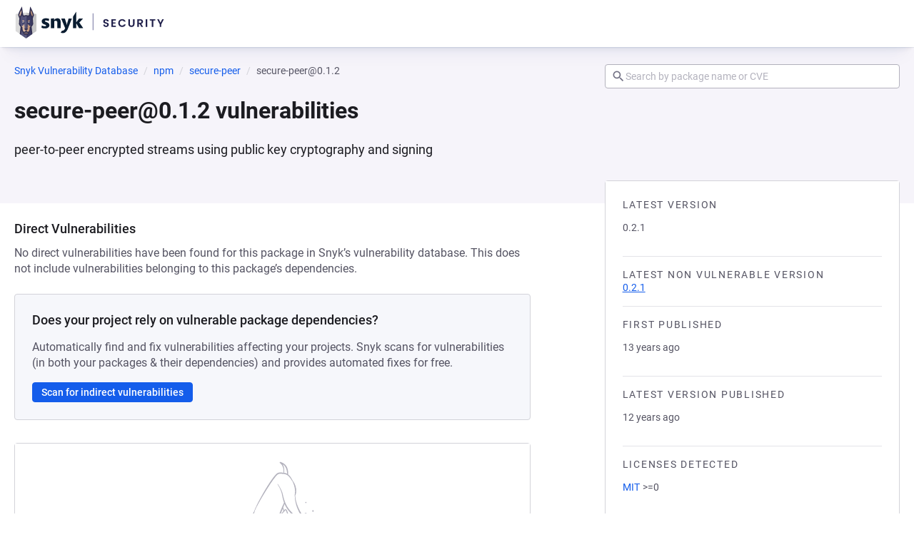

--- FILE ---
content_type: text/javascript; charset=utf-8
request_url: https://security.snyk.io/_nuxt/B9N1hMDd.js
body_size: 9956
content:
import{d as ft,_ as yt,c as st,o as Z,b as Ht,n as Wt,m as G,A as re,a4 as le,z as rt,S as gt,a3 as It,X as zt,h as jt,as as Ot,at as ce,au as ae,F as Yt,L as fe,av as ue,a2 as de,v as K,g as me,j as pe,T as St,U as Tt,$ as Et,w as $t,u as Pt,a as Dt,W as ge,e as he,t as we}from"./C7iClpZM.js";import{b as ye,i as ve,u as xe,e as be,m as Ae}from"./CLh41OMy.js";(function(){try{var t=typeof window<"u"?window:typeof global<"u"?global:typeof self<"u"?self:{},e=new t.Error().stack;e&&(t._sentryDebugIds=t._sentryDebugIds||{},t._sentryDebugIds[e]="d918f75e-7d26-46e4-b98d-c2a33b066cdb",t._sentryDebugIdIdentifier="sentry-dbid-d918f75e-7d26-46e4-b98d-c2a33b066cdb")}catch{}})();const Ce=ft({name:"HelpCircleIcon",props:{size:{type:Number,default:void 0}},computed:{computedClasses(){return{"icon--inherit":!this.size}},hidden(){if(this.$attrs["aria-hidden"]!==void 0)return this.$attrs["aria-hidden"];if(!(this.$attrs["aria-label"]||this.$attrs["aria-labelledby"]||this.$attrs.title||this.$attrs.role))return!0}}}),Re=["width","height","aria-hidden"];function Oe(t,e,o,n,i,s){return Z(),st("svg",{class:Wt(["icon icon--help-circle",t.computedClasses]),width:t.size,height:t.size,viewBox:"0 0 24 24","aria-hidden":t.hidden},e[0]||(e[0]=[Ht("path",{d:"M11,18H13V16H11V18M12,2A10,10 0 0,0 2,12A10,10 0 0,0 12,22A10,10 0 0,0 22,12A10,10 0 0,0 12,2M12,20C7.59,20 4,16.41 4,12C4,7.59 7.59,4 12,4C16.41,4 20,7.59 20,12C20,16.41 16.41,20 12,20M12,6A4,4 0 0,0 8,10H10A2,2 0 0,1 12,8A2,2 0 0,1 14,10C14,12 11,11.75 11,15H13C13,12.75 16,12.5 16,10A4,4 0 0,0 12,6Z"},null,-1)]),10,Re)}const Se=yt(Ce,[["render",Oe],["__scopeId","data-v-042b2dbe"]]),Ut=["top","right","bottom","left"],Lt=["start","end"],Bt=Ut.reduce((t,e)=>t.concat(e,e+"-"+Lt[0],e+"-"+Lt[1]),[]),I=Math.min,P=Math.max,lt=Math.round,W=t=>({x:t,y:t}),Te={left:"right",right:"left",bottom:"top",top:"bottom"},Ee={start:"end",end:"start"};function ht(t,e,o){return P(t,I(e,o))}function j(t,e){return typeof t=="function"?t(e):t}function F(t){return t.split("-")[0]}function M(t){return t.split("-")[1]}function Xt(t){return t==="x"?"y":"x"}function vt(t){return t==="y"?"height":"width"}function X(t){return["top","bottom"].includes(F(t))?"y":"x"}function xt(t){return Xt(X(t))}function qt(t,e,o){o===void 0&&(o=!1);const n=M(t),i=xt(t),s=vt(i);let r=i==="x"?n===(o?"end":"start")?"right":"left":n==="start"?"bottom":"top";return e.reference[s]>e.floating[s]&&(r=at(r)),[r,at(r)]}function $e(t){const e=at(t);return[ct(t),e,ct(e)]}function ct(t){return t.replace(/start|end/g,e=>Ee[e])}function Pe(t,e,o){const n=["left","right"],i=["right","left"],s=["top","bottom"],r=["bottom","top"];switch(t){case"top":case"bottom":return o?e?i:n:e?n:i;case"left":case"right":return e?s:r;default:return[]}}function De(t,e,o,n){const i=M(t);let s=Pe(F(t),o==="start",n);return i&&(s=s.map(r=>r+"-"+i),e&&(s=s.concat(s.map(ct)))),s}function at(t){return t.replace(/left|right|bottom|top/g,e=>Te[e])}function Le(t){return{top:0,right:0,bottom:0,left:0,...t}}function bt(t){return typeof t!="number"?Le(t):{top:t,right:t,bottom:t,left:t}}function Q(t){const{x:e,y:o,width:n,height:i}=t;return{width:n,height:i,top:o,left:e,right:e+n,bottom:o+i,x:e,y:o}}function kt(t,e,o){let{reference:n,floating:i}=t;const s=X(e),r=xt(e),l=vt(r),u=F(e),f=s==="y",a=n.x+n.width/2-i.width/2,c=n.y+n.height/2-i.height/2,d=n[l]/2-i[l]/2;let m;switch(u){case"top":m={x:a,y:n.y-i.height};break;case"bottom":m={x:a,y:n.y+n.height};break;case"right":m={x:n.x+n.width,y:c};break;case"left":m={x:n.x-i.width,y:c};break;default:m={x:n.x,y:n.y}}switch(M(e)){case"start":m[r]-=d*(o&&f?-1:1);break;case"end":m[r]+=d*(o&&f?-1:1);break}return m}const Be=async(t,e,o)=>{const{placement:n="bottom",strategy:i="absolute",middleware:s=[],platform:r}=o,l=s.filter(Boolean),u=await(r.isRTL==null?void 0:r.isRTL(e));let f=await r.getElementRects({reference:t,floating:e,strategy:i}),{x:a,y:c}=kt(f,n,u),d=n,m={},p=0;for(let g=0;g<l.length;g++){const{name:h,fn:x}=l[g],{x:A,y:C,data:R,reset:v}=await x({x:a,y:c,initialPlacement:n,placement:d,strategy:i,middlewareData:m,rects:f,platform:r,elements:{reference:t,floating:e}});a=A??a,c=C??c,m={...m,[h]:{...m[h],...R}},v&&p<=50&&(p++,typeof v=="object"&&(v.placement&&(d=v.placement),v.rects&&(f=v.rects===!0?await r.getElementRects({reference:t,floating:e,strategy:i}):v.rects),{x:a,y:c}=kt(f,d,u)),g=-1)}return{x:a,y:c,placement:d,strategy:i,middlewareData:m}};async function tt(t,e){var o;e===void 0&&(e={});const{x:n,y:i,platform:s,rects:r,elements:l,strategy:u}=t,{boundary:f="clippingAncestors",rootBoundary:a="viewport",elementContext:c="floating",altBoundary:d=!1,padding:m=0}=j(e,t),p=bt(m),h=l[d?c==="floating"?"reference":"floating":c],x=Q(await s.getClippingRect({element:(o=await(s.isElement==null?void 0:s.isElement(h)))==null||o?h:h.contextElement||await(s.getDocumentElement==null?void 0:s.getDocumentElement(l.floating)),boundary:f,rootBoundary:a,strategy:u})),A=c==="floating"?{x:n,y:i,width:r.floating.width,height:r.floating.height}:r.reference,C=await(s.getOffsetParent==null?void 0:s.getOffsetParent(l.floating)),R=await(s.isElement==null?void 0:s.isElement(C))?await(s.getScale==null?void 0:s.getScale(C))||{x:1,y:1}:{x:1,y:1},v=Q(s.convertOffsetParentRelativeRectToViewportRelativeRect?await s.convertOffsetParentRelativeRectToViewportRelativeRect({elements:l,rect:A,offsetParent:C,strategy:u}):A);return{top:(x.top-v.top+p.top)/R.y,bottom:(v.bottom-x.bottom+p.bottom)/R.y,left:(x.left-v.left+p.left)/R.x,right:(v.right-x.right+p.right)/R.x}}const ke=t=>({name:"arrow",options:t,async fn(e){const{x:o,y:n,placement:i,rects:s,platform:r,elements:l,middlewareData:u}=e,{element:f,padding:a=0}=j(t,e)||{};if(f==null)return{};const c=bt(a),d={x:o,y:n},m=xt(i),p=vt(m),g=await r.getDimensions(f),h=m==="y",x=h?"top":"left",A=h?"bottom":"right",C=h?"clientHeight":"clientWidth",R=s.reference[p]+s.reference[m]-d[m]-s.floating[p],v=d[m]-s.reference[m],E=await(r.getOffsetParent==null?void 0:r.getOffsetParent(f));let y=E?E[C]:0;(!y||!await(r.isElement==null?void 0:r.isElement(E)))&&(y=l.floating[C]||s.floating[p]);const w=R/2-v/2,O=y/2-g[p]/2-1,b=I(c[x],O),S=I(c[A],O),$=b,D=y-g[p]-S,T=y/2-g[p]/2+w,_=ht($,T,D),B=!u.arrow&&M(i)!=null&&T!==_&&s.reference[p]/2-(T<$?b:S)-g[p]/2<0,k=B?T<$?T-$:T-D:0;return{[m]:d[m]+k,data:{[m]:_,centerOffset:T-_-k,...B&&{alignmentOffset:k}},reset:B}}});function Fe(t,e,o){return(t?[...o.filter(i=>M(i)===t),...o.filter(i=>M(i)!==t)]:o.filter(i=>F(i)===i)).filter(i=>t?M(i)===t||(e?ct(i)!==i:!1):!0)}const Me=function(t){return t===void 0&&(t={}),{name:"autoPlacement",options:t,async fn(e){var o,n,i;const{rects:s,middlewareData:r,placement:l,platform:u,elements:f}=e,{crossAxis:a=!1,alignment:c,allowedPlacements:d=Bt,autoAlignment:m=!0,...p}=j(t,e),g=c!==void 0||d===Bt?Fe(c||null,m,d):d,h=await tt(e,p),x=((o=r.autoPlacement)==null?void 0:o.index)||0,A=g[x];if(A==null)return{};const C=qt(A,s,await(u.isRTL==null?void 0:u.isRTL(f.floating)));if(l!==A)return{reset:{placement:g[0]}};const R=[h[F(A)],h[C[0]],h[C[1]]],v=[...((n=r.autoPlacement)==null?void 0:n.overflows)||[],{placement:A,overflows:R}],E=g[x+1];if(E)return{data:{index:x+1,overflows:v},reset:{placement:E}};const y=v.map(b=>{const S=M(b.placement);return[b.placement,S&&a?b.overflows.slice(0,2).reduce(($,D)=>$+D,0):b.overflows[0],b.overflows]}).sort((b,S)=>b[1]-S[1]),O=((i=y.filter(b=>b[2].slice(0,M(b[0])?2:3).every(S=>S<=0))[0])==null?void 0:i[0])||y[0][0];return O!==l?{data:{index:x+1,overflows:v},reset:{placement:O}}:{}}}},Ne=function(t){return t===void 0&&(t={}),{name:"flip",options:t,async fn(e){var o,n;const{placement:i,middlewareData:s,rects:r,initialPlacement:l,platform:u,elements:f}=e,{mainAxis:a=!0,crossAxis:c=!0,fallbackPlacements:d,fallbackStrategy:m="bestFit",fallbackAxisSideDirection:p="none",flipAlignment:g=!0,...h}=j(t,e);if((o=s.arrow)!=null&&o.alignmentOffset)return{};const x=F(i),A=X(l),C=F(l)===l,R=await(u.isRTL==null?void 0:u.isRTL(f.floating)),v=d||(C||!g?[at(l)]:$e(l)),E=p!=="none";!d&&E&&v.push(...De(l,g,p,R));const y=[l,...v],w=await tt(e,h),O=[];let b=((n=s.flip)==null?void 0:n.overflows)||[];if(a&&O.push(w[x]),c){const T=qt(i,r,R);O.push(w[T[0]],w[T[1]])}if(b=[...b,{placement:i,overflows:O}],!O.every(T=>T<=0)){var S,$;const T=(((S=s.flip)==null?void 0:S.index)||0)+1,_=y[T];if(_)return{data:{index:T,overflows:b},reset:{placement:_}};let B=($=b.filter(k=>k.overflows[0]<=0).sort((k,H)=>k.overflows[1]-H.overflows[1])[0])==null?void 0:$.placement;if(!B)switch(m){case"bestFit":{var D;const k=(D=b.filter(H=>{if(E){const U=X(H.placement);return U===A||U==="y"}return!0}).map(H=>[H.placement,H.overflows.filter(U=>U>0).reduce((U,se)=>U+se,0)]).sort((H,U)=>H[1]-U[1])[0])==null?void 0:D[0];k&&(B=k);break}case"initialPlacement":B=l;break}if(i!==B)return{reset:{placement:B}}}return{}}}};function Ft(t,e){return{top:t.top-e.height,right:t.right-e.width,bottom:t.bottom-e.height,left:t.left-e.width}}function Mt(t){return Ut.some(e=>t[e]>=0)}const Ve=function(t){return t===void 0&&(t={}),{name:"hide",options:t,async fn(e){const{rects:o}=e,{strategy:n="referenceHidden",...i}=j(t,e);switch(n){case"referenceHidden":{const s=await tt(e,{...i,elementContext:"reference"}),r=Ft(s,o.reference);return{data:{referenceHiddenOffsets:r,referenceHidden:Mt(r)}}}case"escaped":{const s=await tt(e,{...i,altBoundary:!0}),r=Ft(s,o.floating);return{data:{escapedOffsets:r,escaped:Mt(r)}}}default:return{}}}}};function Kt(t){const e=I(...t.map(s=>s.left)),o=I(...t.map(s=>s.top)),n=P(...t.map(s=>s.right)),i=P(...t.map(s=>s.bottom));return{x:e,y:o,width:n-e,height:i-o}}function _e(t){const e=t.slice().sort((i,s)=>i.y-s.y),o=[];let n=null;for(let i=0;i<e.length;i++){const s=e[i];!n||s.y-n.y>n.height/2?o.push([s]):o[o.length-1].push(s),n=s}return o.map(i=>Q(Kt(i)))}const He=function(t){return t===void 0&&(t={}),{name:"inline",options:t,async fn(e){const{placement:o,elements:n,rects:i,platform:s,strategy:r}=e,{padding:l=2,x:u,y:f}=j(t,e),a=Array.from(await(s.getClientRects==null?void 0:s.getClientRects(n.reference))||[]),c=_e(a),d=Q(Kt(a)),m=bt(l);function p(){if(c.length===2&&c[0].left>c[1].right&&u!=null&&f!=null)return c.find(h=>u>h.left-m.left&&u<h.right+m.right&&f>h.top-m.top&&f<h.bottom+m.bottom)||d;if(c.length>=2){if(X(o)==="y"){const b=c[0],S=c[c.length-1],$=F(o)==="top",D=b.top,T=S.bottom,_=$?b.left:S.left,B=$?b.right:S.right,k=B-_,H=T-D;return{top:D,bottom:T,left:_,right:B,width:k,height:H,x:_,y:D}}const h=F(o)==="left",x=P(...c.map(b=>b.right)),A=I(...c.map(b=>b.left)),C=c.filter(b=>h?b.left===A:b.right===x),R=C[0].top,v=C[C.length-1].bottom,E=A,y=x,w=y-E,O=v-R;return{top:R,bottom:v,left:E,right:y,width:w,height:O,x:E,y:R}}return d}const g=await s.getElementRects({reference:{getBoundingClientRect:p},floating:n.floating,strategy:r});return i.reference.x!==g.reference.x||i.reference.y!==g.reference.y||i.reference.width!==g.reference.width||i.reference.height!==g.reference.height?{reset:{rects:g}}:{}}}};async function We(t,e){const{placement:o,platform:n,elements:i}=t,s=await(n.isRTL==null?void 0:n.isRTL(i.floating)),r=F(o),l=M(o),u=X(o)==="y",f=["left","top"].includes(r)?-1:1,a=s&&u?-1:1,c=j(e,t);let{mainAxis:d,crossAxis:m,alignmentAxis:p}=typeof c=="number"?{mainAxis:c,crossAxis:0,alignmentAxis:null}:{mainAxis:c.mainAxis||0,crossAxis:c.crossAxis||0,alignmentAxis:c.alignmentAxis};return l&&typeof p=="number"&&(m=l==="end"?p*-1:p),u?{x:m*a,y:d*f}:{x:d*f,y:m*a}}const Ie=function(t){return t===void 0&&(t=0),{name:"offset",options:t,async fn(e){var o,n;const{x:i,y:s,placement:r,middlewareData:l}=e,u=await We(e,t);return r===((o=l.offset)==null?void 0:o.placement)&&(n=l.arrow)!=null&&n.alignmentOffset?{}:{x:i+u.x,y:s+u.y,data:{...u,placement:r}}}}},ze=function(t){return t===void 0&&(t={}),{name:"shift",options:t,async fn(e){const{x:o,y:n,placement:i}=e,{mainAxis:s=!0,crossAxis:r=!1,limiter:l={fn:h=>{let{x,y:A}=h;return{x,y:A}}},...u}=j(t,e),f={x:o,y:n},a=await tt(e,u),c=X(F(i)),d=Xt(c);let m=f[d],p=f[c];if(s){const h=d==="y"?"top":"left",x=d==="y"?"bottom":"right",A=m+a[h],C=m-a[x];m=ht(A,m,C)}if(r){const h=c==="y"?"top":"left",x=c==="y"?"bottom":"right",A=p+a[h],C=p-a[x];p=ht(A,p,C)}const g=l.fn({...e,[d]:m,[c]:p});return{...g,data:{x:g.x-o,y:g.y-n,enabled:{[d]:s,[c]:r}}}}}},je=function(t){return t===void 0&&(t={}),{name:"size",options:t,async fn(e){var o,n;const{placement:i,rects:s,platform:r,elements:l}=e,{apply:u=()=>{},...f}=j(t,e),a=await tt(e,f),c=F(i),d=M(i),m=X(i)==="y",{width:p,height:g}=s.floating;let h,x;c==="top"||c==="bottom"?(h=c,x=d===(await(r.isRTL==null?void 0:r.isRTL(l.floating))?"start":"end")?"left":"right"):(x=c,h=d==="end"?"top":"bottom");const A=g-a.top-a.bottom,C=p-a.left-a.right,R=I(g-a[h],A),v=I(p-a[x],C),E=!e.middlewareData.shift;let y=R,w=v;if((o=e.middlewareData.shift)!=null&&o.enabled.x&&(w=C),(n=e.middlewareData.shift)!=null&&n.enabled.y&&(y=A),E&&!d){const b=P(a.left,0),S=P(a.right,0),$=P(a.top,0),D=P(a.bottom,0);m?w=p-2*(b!==0||S!==0?b+S:P(a.left,a.right)):y=g-2*($!==0||D!==0?$+D:P(a.top,a.bottom))}await u({...e,availableWidth:w,availableHeight:y});const O=await r.getDimensions(l.floating);return p!==O.width||g!==O.height?{reset:{rects:!0}}:{}}}};function ut(){return typeof window<"u"}function nt(t){return Gt(t)?(t.nodeName||"").toLowerCase():"#document"}function L(t){var e;return(t==null||(e=t.ownerDocument)==null?void 0:e.defaultView)||window}function Y(t){var e;return(e=(Gt(t)?t.ownerDocument:t.document)||window.document)==null?void 0:e.documentElement}function Gt(t){return ut()?t instanceof Node||t instanceof L(t).Node:!1}function N(t){return ut()?t instanceof Element||t instanceof L(t).Element:!1}function z(t){return ut()?t instanceof HTMLElement||t instanceof L(t).HTMLElement:!1}function Nt(t){return!ut()||typeof ShadowRoot>"u"?!1:t instanceof ShadowRoot||t instanceof L(t).ShadowRoot}function it(t){const{overflow:e,overflowX:o,overflowY:n,display:i}=V(t);return/auto|scroll|overlay|hidden|clip/.test(e+n+o)&&!["inline","contents"].includes(i)}function Ye(t){return["table","td","th"].includes(nt(t))}function dt(t){return[":popover-open",":modal"].some(e=>{try{return t.matches(e)}catch{return!1}})}function At(t){const e=Ct(),o=N(t)?V(t):t;return["transform","translate","scale","rotate","perspective"].some(n=>o[n]?o[n]!=="none":!1)||(o.containerType?o.containerType!=="normal":!1)||!e&&(o.backdropFilter?o.backdropFilter!=="none":!1)||!e&&(o.filter?o.filter!=="none":!1)||["transform","translate","scale","rotate","perspective","filter"].some(n=>(o.willChange||"").includes(n))||["paint","layout","strict","content"].some(n=>(o.contain||"").includes(n))}function Ue(t){let e=q(t);for(;z(e)&&!et(e);){if(At(e))return e;if(dt(e))return null;e=q(e)}return null}function Ct(){return typeof CSS>"u"||!CSS.supports?!1:CSS.supports("-webkit-backdrop-filter","none")}function et(t){return["html","body","#document"].includes(nt(t))}function V(t){return L(t).getComputedStyle(t)}function mt(t){return N(t)?{scrollLeft:t.scrollLeft,scrollTop:t.scrollTop}:{scrollLeft:t.scrollX,scrollTop:t.scrollY}}function q(t){if(nt(t)==="html")return t;const e=t.assignedSlot||t.parentNode||Nt(t)&&t.host||Y(t);return Nt(e)?e.host:e}function Zt(t){const e=q(t);return et(e)?t.ownerDocument?t.ownerDocument.body:t.body:z(e)&&it(e)?e:Zt(e)}function Jt(t,e,o){var n;e===void 0&&(e=[]);const i=Zt(t),s=i===((n=t.ownerDocument)==null?void 0:n.body),r=L(i);return s?(wt(r),e.concat(r,r.visualViewport||[],it(i)?i:[],[])):e.concat(i,Jt(i,[]))}function wt(t){return t.parent&&Object.getPrototypeOf(t.parent)?t.frameElement:null}function Qt(t){const e=V(t);let o=parseFloat(e.width)||0,n=parseFloat(e.height)||0;const i=z(t),s=i?t.offsetWidth:o,r=i?t.offsetHeight:n,l=lt(o)!==s||lt(n)!==r;return l&&(o=s,n=r),{width:o,height:n,$:l}}function te(t){return N(t)?t:t.contextElement}function J(t){const e=te(t);if(!z(e))return W(1);const o=e.getBoundingClientRect(),{width:n,height:i,$:s}=Qt(e);let r=(s?lt(o.width):o.width)/n,l=(s?lt(o.height):o.height)/i;return(!r||!Number.isFinite(r))&&(r=1),(!l||!Number.isFinite(l))&&(l=1),{x:r,y:l}}const Xe=W(0);function ee(t){const e=L(t);return!Ct()||!e.visualViewport?Xe:{x:e.visualViewport.offsetLeft,y:e.visualViewport.offsetTop}}function qe(t,e,o){return e===void 0&&(e=!1),!o||e&&o!==L(t)?!1:e}function ot(t,e,o,n){e===void 0&&(e=!1),o===void 0&&(o=!1);const i=t.getBoundingClientRect(),s=te(t);let r=W(1);e&&(n?N(n)&&(r=J(n)):r=J(t));const l=qe(s,o,n)?ee(s):W(0);let u=(i.left+l.x)/r.x,f=(i.top+l.y)/r.y,a=i.width/r.x,c=i.height/r.y;if(s){const d=L(s),m=n&&N(n)?L(n):n;let p=d,g=wt(p);for(;g&&n&&m!==p;){const h=J(g),x=g.getBoundingClientRect(),A=V(g),C=x.left+(g.clientLeft+parseFloat(A.paddingLeft))*h.x,R=x.top+(g.clientTop+parseFloat(A.paddingTop))*h.y;u*=h.x,f*=h.y,a*=h.x,c*=h.y,u+=C,f+=R,p=L(g),g=wt(p)}}return Q({width:a,height:c,x:u,y:f})}function Rt(t,e){const o=mt(t).scrollLeft;return e?e.left+o:ot(Y(t)).left+o}function ne(t,e,o){o===void 0&&(o=!1);const n=t.getBoundingClientRect(),i=n.left+e.scrollLeft-(o?0:Rt(t,n)),s=n.top+e.scrollTop;return{x:i,y:s}}function Ke(t){let{elements:e,rect:o,offsetParent:n,strategy:i}=t;const s=i==="fixed",r=Y(n),l=e?dt(e.floating):!1;if(n===r||l&&s)return o;let u={scrollLeft:0,scrollTop:0},f=W(1);const a=W(0),c=z(n);if((c||!c&&!s)&&((nt(n)!=="body"||it(r))&&(u=mt(n)),z(n))){const m=ot(n);f=J(n),a.x=m.x+n.clientLeft,a.y=m.y+n.clientTop}const d=r&&!c&&!s?ne(r,u,!0):W(0);return{width:o.width*f.x,height:o.height*f.y,x:o.x*f.x-u.scrollLeft*f.x+a.x+d.x,y:o.y*f.y-u.scrollTop*f.y+a.y+d.y}}function Ge(t){return Array.from(t.getClientRects())}function Ze(t){const e=Y(t),o=mt(t),n=t.ownerDocument.body,i=P(e.scrollWidth,e.clientWidth,n.scrollWidth,n.clientWidth),s=P(e.scrollHeight,e.clientHeight,n.scrollHeight,n.clientHeight);let r=-o.scrollLeft+Rt(t);const l=-o.scrollTop;return V(n).direction==="rtl"&&(r+=P(e.clientWidth,n.clientWidth)-i),{width:i,height:s,x:r,y:l}}function Je(t,e){const o=L(t),n=Y(t),i=o.visualViewport;let s=n.clientWidth,r=n.clientHeight,l=0,u=0;if(i){s=i.width,r=i.height;const f=Ct();(!f||f&&e==="fixed")&&(l=i.offsetLeft,u=i.offsetTop)}return{width:s,height:r,x:l,y:u}}function Qe(t,e){const o=ot(t,!0,e==="fixed"),n=o.top+t.clientTop,i=o.left+t.clientLeft,s=z(t)?J(t):W(1),r=t.clientWidth*s.x,l=t.clientHeight*s.y,u=i*s.x,f=n*s.y;return{width:r,height:l,x:u,y:f}}function Vt(t,e,o){let n;if(e==="viewport")n=Je(t,o);else if(e==="document")n=Ze(Y(t));else if(N(e))n=Qe(e,o);else{const i=ee(t);n={x:e.x-i.x,y:e.y-i.y,width:e.width,height:e.height}}return Q(n)}function oe(t,e){const o=q(t);return o===e||!N(o)||et(o)?!1:V(o).position==="fixed"||oe(o,e)}function tn(t,e){const o=e.get(t);if(o)return o;let n=Jt(t,[]).filter(l=>N(l)&&nt(l)!=="body"),i=null;const s=V(t).position==="fixed";let r=s?q(t):t;for(;N(r)&&!et(r);){const l=V(r),u=At(r);!u&&l.position==="fixed"&&(i=null),(s?!u&&!i:!u&&l.position==="static"&&!!i&&["absolute","fixed"].includes(i.position)||it(r)&&!u&&oe(t,r))?n=n.filter(a=>a!==r):i=l,r=q(r)}return e.set(t,n),n}function en(t){let{element:e,boundary:o,rootBoundary:n,strategy:i}=t;const r=[...o==="clippingAncestors"?dt(e)?[]:tn(e,this._c):[].concat(o),n],l=r[0],u=r.reduce((f,a)=>{const c=Vt(e,a,i);return f.top=P(c.top,f.top),f.right=I(c.right,f.right),f.bottom=I(c.bottom,f.bottom),f.left=P(c.left,f.left),f},Vt(e,l,i));return{width:u.right-u.left,height:u.bottom-u.top,x:u.left,y:u.top}}function nn(t){const{width:e,height:o}=Qt(t);return{width:e,height:o}}function on(t,e,o){const n=z(e),i=Y(e),s=o==="fixed",r=ot(t,!0,s,e);let l={scrollLeft:0,scrollTop:0};const u=W(0);if(n||!n&&!s)if((nt(e)!=="body"||it(i))&&(l=mt(e)),n){const d=ot(e,!0,s,e);u.x=d.x+e.clientLeft,u.y=d.y+e.clientTop}else i&&(u.x=Rt(i));const f=i&&!n&&!s?ne(i,l):W(0),a=r.left+l.scrollLeft-u.x-f.x,c=r.top+l.scrollTop-u.y-f.y;return{x:a,y:c,width:r.width,height:r.height}}function pt(t){return V(t).position==="static"}function _t(t,e){if(!z(t)||V(t).position==="fixed")return null;if(e)return e(t);let o=t.offsetParent;return Y(t)===o&&(o=o.ownerDocument.body),o}function ie(t,e){const o=L(t);if(dt(t))return o;if(!z(t)){let i=q(t);for(;i&&!et(i);){if(N(i)&&!pt(i))return i;i=q(i)}return o}let n=_t(t,e);for(;n&&Ye(n)&&pt(n);)n=_t(n,e);return n&&et(n)&&pt(n)&&!At(n)?o:n||Ue(t)||o}const sn=async function(t){const e=this.getOffsetParent||ie,o=this.getDimensions,n=await o(t.floating);return{reference:on(t.reference,await e(t.floating),t.strategy),floating:{x:0,y:0,width:n.width,height:n.height}}};function rn(t){return V(t).direction==="rtl"}const ln={convertOffsetParentRelativeRectToViewportRelativeRect:Ke,getDocumentElement:Y,getClippingRect:en,getOffsetParent:ie,getElementRects:sn,getClientRects:Ge,getDimensions:nn,getScale:J,isElement:N,isRTL:rn},cn=Ie,an=Me,fn=ze,un=Ne,dn=je,mn=Ve,pn=ke,gn=He,hn=(t,e,o)=>{const n=new Map,i={platform:ln,...o},s={...i.platform,_c:n};return Be(t,e,{...i,platform:s})},wn={offset:cn,shift:fn,flip:un,arrow:pn,size:dn,autoPlacement:an,hide:mn,inline:gn},yn={enabled:!0};function vn(t=yn){const e=G(null),o=G(null),n=G(null),i=G(r);let s=!0;async function r(){if(!(ye(t.enabled)??!0)||!(e.value instanceof Element)||!(o.value instanceof Element))return;const{strategy:f,placement:a,...c}=t,d=[];for(const[m,p]of Object.entries(c))if(p){const g=wn[m];if(!g)continue;if(p===!0)d.push(g());else if(m==="arrow"){const h=p;if(!h.element||!h.element.value)continue;d.push(g({...h,element:h.element.value}))}else d.push(g(p))}Array.isArray(t.middleware)&&d.push(...t.middleware),n.value=await hn(e.value,o.value,{strategy:f,placement:a,middleware:d})}function l(){!window||!s||(s=!1,requestAnimationFrame(async()=>{await r(),s=!0}))}return re(()=>{r(),window&&(window.addEventListener("resize",l),window.addEventListener("scroll",l))}),le(()=>{window&&(window.removeEventListener("resize",l),window.removeEventListener("scroll",l))}),rt([e,o,t.enabled].filter(Boolean),()=>{r()}),{floatContainer:e,floatElement:o,floatPosition:n,floatUpdate:i}}const xn=ft({name:"BaseProse",props:{size:{type:String,default:null,validator:ve(["small","large"])}},computed:{computedClasses(){return{[`prose--${this.size}`]:!!this.size}}}});function bn(t,e,o,n,i,s){return Z(),st("div",{class:Wt(["prose",t.computedClasses])},[gt(t.$slots,"default")],2)}const An=yt(xn,[["render",bn],["__scopeId","data-v-6cad401d"]]),Cn=ft({__name:"UtilApplyPropsToChild",props:{errorScope:{default:"UtilApplyPropsToChild"}},emits:["elRef"],setup(t,{emit:e}){const o=xe(),n=It(),i=t,s=zt(),r=e,l=a=>fe("span",a),u=a=>{if(!a)return null;const c=a;for(const d of c){if(ae(d))switch(d.type){case Ot:continue;case ue:case"svg":return l(d);case Yt:if(d.children.length>1)throw new Error(`[${i.errorScope}] Requires exactly one valid child.`);return u(d.children);default:return d}return l(d)}return null},f=()=>{var m;const a=(m=n.default)==null?void 0:m.call(n,s);if(!a)return null;if(a.filter(p=>p.type!==Ot).length!==1)throw new Error(`[${i.errorScope}] Requires exactly one valid child.`);const c=u(a);if(!c)throw new Error(`[${i.errorScope}] no valid child node found`);const d={...s,class:void 0};return ce(c,d)};return rt(o,a=>{let c=a;a&&"nodeType"in a&&a.nodeType===Node.TEXT_NODE&&(c=a.nextElementSibling),!(c instanceof HTMLElement)&&!(c instanceof SVGElement)&&(c=null),r("elRef",c)}),(a,c)=>(Z(),jt(f))}}),Rn=ft({inheritAttrs:!1,__name:"BaseTooltip",props:{id:{},description:{},options:{},quiet:{type:Boolean},size:{},open:{type:Boolean},disabled:{type:Boolean},renderContainer:{type:Boolean},label:{type:Boolean}},setup(t){const e=t,o=It(),n=zt(),i=G(void 0),s=G(!e.disabled&&e.open),r={placement:"top",offset:6,shift:!0,flip:!0,arrow:{element:i}},{options:l,disabled:u}=de(e),{floatPosition:f,floatContainer:a,floatElement:c,floatUpdate:d}=vn({...r,...l==null?void 0:l.value}),m=Ae(6),p=K(()=>e.id??`tooltip-${m}`),g=K(()=>!!o.default),h=K(()=>({[`tooltip-trigger--${e.size}`]:!!e.size,"tooltip-trigger--quiet":e.quiet,"tooltip-trigger--help":!g.value,"tooltip-trigger--open":s.value,"tooltip-trigger--disabled":e.disabled,"tooltip-trigger--own-container":e.renderContainer})),x=K(()=>{var y;return{"tooltip-popover--open":s.value,[`tooltip-popover--${(y=f.value)==null?void 0:y.placement}`]:!!f.value}}),A=K(()=>{if(!f.value)return{};const{x:y,y:w,centerOffset:O=0}=f.value.middlewareData.arrow||{};return{left:typeof y=="number"?`${y-O}px`:void 0,top:typeof w=="number"?`${w-O}px`:void 0}}),C=K(()=>f.value?{left:`${f.value.x||0}px`,top:`${f.value.y||0}px`}:{});rt([u],()=>{s.value=!1});const R=()=>{u.value||s.value||(d.value(),s.value=!0)},v=(y=!1)=>{var w;u.value||!s.value||e.open||!y&&(a.value===document.activeElement||(w=c.value)!=null&&w.contains(document.activeElement))||(s.value=!1)},E=K(()=>{const y={[e.label?"aria-labelledby":"aria-describedby"]:p.value};return e.renderContainer?{...y,ref:a}:{...y,onElRef:w=>{a.value=w},errorScope:"BaseTooltip",tabindex:"0"}});return rt(()=>e.open,y=>{y?R():v()}),be(a),(y,w)=>(Z(),st(Yt,null,[(Z(),jt(pe(y.renderContainer?"div":Cn),St(E.value,{class:["tooltip-trigger",h.value],onFocusin:w[0]||(w[0]=()=>R()),onFocusout:w[1]||(w[1]=()=>v()),onKeydown:w[2]||(w[2]=Tt(Et(()=>v(!0),["stop"]),["esc"])),onClick:w[3]||(w[3]=()=>R()),onMouseenter:w[4]||(w[4]=()=>R()),onMouseleave:w[5]||(w[5]=()=>v())}),{default:$t(()=>[gt(y.$slots,"default",{},()=>[Dt(Se,{class:"tooltip-trigger__icon","aria-label":"More information",role:"img"})],!0)]),_:3},16,["class"])),Pt(u)?me("",!0):(Z(),st("div",St({key:0},Pt(n),{ref_key:"floatElement",ref:c,class:["tooltip-popover",x.value],style:C.value,onFocusin:w[6]||(w[6]=()=>R()),onFocusout:w[7]||(w[7]=()=>v()),onMouseenter:w[8]||(w[8]=()=>R()),onMouseleave:w[9]||(w[9]=()=>v()),onKeydown:w[10]||(w[10]=Tt(Et(()=>v(!0),["stop"]),["esc"]))}),[Dt(An,{id:p.value,role:"tooltip",class:"tooltip-popover__description",size:"small"},{default:$t(()=>[gt(y.$slots,"description",{},()=>[he(we(y.description),1)],!0)]),_:3},8,["id"]),Ht("div",{ref_key:"arrowElement",ref:i,class:"tooltip-popover__arrow",style:ge(A.value)},null,4)],16))],64))}}),Tn=yt(Rn,[["__scopeId","data-v-49eb446d"]]);export{Tn as B,An as a};
